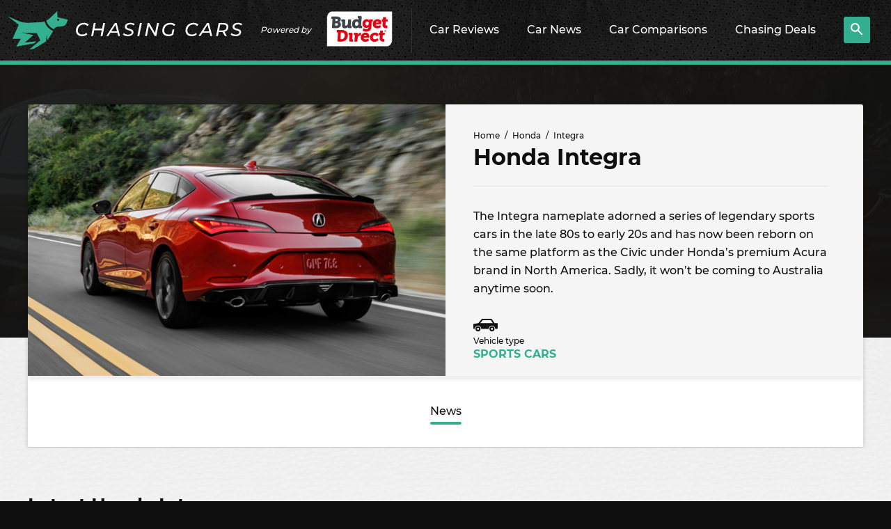

--- FILE ---
content_type: text/html; charset=UTF-8
request_url: https://www.chasingcars.com.au/honda/integra/
body_size: 14567
content:
<!DOCTYPE html>
<html lang="en-AU" class="no-js">

<head>
	<meta charset="UTF-8">
	<meta http-equiv="x-ua-compatible" content="ie=edge">
	<meta name="viewport" content="width=device-width, initial-scale=1">
	
<link rel="preconnect" href="//www.googletagmanager.com">
<link rel="dns-prefetch" href="//www.googletagmanager.com">
<link rel="preconnect" href="//ap1.thunderhead.com">
<link rel="dns-prefetch" href="//ap1.thunderhead.com">
<link rel="preconnect" href="//www.google-analytics.com">
<link rel="dns-prefetch" href="//www.google-analytics.com">
<link rel="preconnect" href="//www.googleadservices.com">
<link rel="dns-prefetch" href="//www.googleadservices.com">
<link rel="preconnect" href="//googleads.g.doubleclick.net">
<link rel="dns-prefetch" href="//googleads.g.doubleclick.net">
<link rel="preconnect" href="//www.google.com">
<link rel="dns-prefetch" href="//www.google.com">
<link rel="preconnect" href="//connect.facebook.net">
<link rel="dns-prefetch" href="//connect.facebook.net">

	<link rel="preload" href="https://www.chasingcars.com.au/wp-content/themes/cc/assets/fonts/Montserrat-Bold.woff2" as="font" crossOrigin="anonymous">
	<link rel="preload" href="https://www.chasingcars.com.au/wp-content/themes/cc/assets/fonts/Montserrat-Medium.woff2" as="font" crossOrigin="anonymous">
	<link rel="preload" href="https://www.chasingcars.com.au/wp-content/themes/cc/assets/fonts/Montserrat-ExtraBold.woff2" as="font" crossOrigin="anonymous">

	<link rel="profile" href="http://gmpg.org/xfn/11">
	<link rel="icon" href="https://www.chasingcars.com.au/wp-content/themes/cc/assets/images/favicon-32.png" sizes="32x32">
	<link rel="alternate" type="application/rss+xml" title="RSS Feed for chasingcars.com.au" href="https://www.chasingcars.com.au/feed/rss/" />

	<script>var dataLayer = [];</script>
	<style>
		.c-drop-nav__link.chasingcarsGPT {
			background-image: url(/wp-content/uploads/2023/06/new-icon.png);
			background-repeat: no-repeat;
			background-size: 60px;
			background-position-x: 150px;
			background-position-y: 10px;
		}
		@media (min-width: 1200px) {
			.c-drop-nav__item {
				padding: 0 17px 6px;
			}
			.c-drop-nav__link.chasingcarsGPT {
				background-position-x: center;
				background-position-y: 4px;
			}
			.c-header__brand {
				padding-right: 15px;
			}
		}
	</style>	
	<meta name='robots' content='index, follow, max-image-preview:large, max-snippet:-1, max-video-preview:-1' />

	<!-- This site is optimized with the Yoast SEO Premium plugin v19.6 (Yoast SEO v20.11) - https://yoast.com/wordpress/plugins/seo/ -->
	<title>Honda Integra Reviews &amp; News - Chasing Cars</title>
	<meta name="description" content="Chasing Cars has the latest news and reviews on the Honda Integra range. Compare Honda Integra specifications at Chasing Cars." />
	<link rel="canonical" href="https://www.chasingcars.com.au/honda/integra/" />
	<meta property="og:locale" content="en_US" />
	<meta property="og:type" content="article" />
	<meta property="og:title" content="Integra Archives" />
	<meta property="og:url" content="https://www.chasingcars.com.au/honda/integra/" />
	<meta property="og:site_name" content="Chasing Cars" />
	<meta name="twitter:card" content="summary_large_image" />
	<meta name="twitter:site" content="@chasingcarsblog" />
	<script type="application/ld+json" class="yoast-schema-graph">{"@context":"https://schema.org","@graph":[{"@type":"ImageObject","inLanguage":"en-AU","@id":"https://www.chasingcars.com.au/honda/integra/#primaryimage","url":"https://www.chasingcars.com.au/wp-content/uploads/2023/04/2023-Acura-Integra-Type-S-gold-feature-image.jpg","contentUrl":"https://www.chasingcars.com.au/wp-content/uploads/2023/04/2023-Acura-Integra-Type-S-gold-feature-image.jpg","width":1920,"height":550,"caption":"2023 Acura Integra Type S gold feature image"},{"@type":"BreadcrumbList","@id":"https://www.chasingcars.com.au/honda/integra/#breadcrumb","itemListElement":[{"@type":"ListItem","position":1,"name":"Home","item":"https://www.chasingcars.com.au/"},{"@type":"ListItem","position":2,"name":"Honda","item":"https://www.chasingcars.com.au/honda/"},{"@type":"ListItem","position":3,"name":"Integra"}]},{"@type":"WebSite","@id":"https://www.chasingcars.com.au/#website","url":"https://www.chasingcars.com.au/","name":"Chasing Cars - Independent Car Reviews","description":"We make Australia&#039;s best car reviews.","publisher":{"@id":"https://www.chasingcars.com.au/#organization"},"potentialAction":[{"@type":"SearchAction","target":{"@type":"EntryPoint","urlTemplate":"https://www.chasingcars.com.au/?s={search_term_string}"},"query-input":"required name=search_term_string"}],"inLanguage":"en-AU"},{"@type":"Organization","@id":"https://www.chasingcars.com.au/#organization","name":"Chasing Cars","url":"https://www.chasingcars.com.au/","logo":{"@type":"ImageObject","inLanguage":"en-AU","@id":"https://www.chasingcars.com.au/#/schema/logo/image/","url":"https://www.chasingcars.com.au/wp-content/uploads/2022/12/chasing-cars-1.png","contentUrl":"https://www.chasingcars.com.au/wp-content/uploads/2022/12/chasing-cars-1.png","width":600,"height":149,"caption":"Chasing Cars"},"image":{"@id":"https://www.chasingcars.com.au/#/schema/logo/image/"},"sameAs":["https://www.facebook.com/chasingcarsaustralia","https://twitter.com/chasingcarsblog","https://www.instagram.com/chasingcars.com.au/","https://www.youtube.com/chasingcarsaustralia","https://www.linkedin.com/company/chasing-cars/"],"parentOrganization":{"@type":"Organization","url":"https://www.budgetdirect.com.au/","name":"Budget Direct","sameAs":["https://www.facebook.com/BudgetDirect","https://twitter.com/BudgetDirect","https://www.youtube.com/user/budgetdirect","https://www.linkedin.com/company/budget-direct","https://en.wikipedia.org/wiki/Budget_Direct","https://en.wikipedia.org/wiki/Budget_Direct"]},"foundingDate":"2012","founders":{"@type":"Person","name":"Tom Baker"},"contactPoint":{"@type":"ContactPoint","contactType":"General Enquiries","url":"https://www.chasingcars.com.au/contact/"}}]}</script>
	<!-- / Yoast SEO Premium plugin. -->



<link data-minify="1" rel='stylesheet' id='classic-theme-styles-css' href='https://www.chasingcars.com.au/wp-content/cache/min/1/wp-includes/css/classic-themes.css?ver=1757045859' type='text/css' media='all' />
<style id='global-styles-inline-css' type='text/css'>
body{--wp--preset--color--black: #000000;--wp--preset--color--cyan-bluish-gray: #abb8c3;--wp--preset--color--white: #ffffff;--wp--preset--color--pale-pink: #f78da7;--wp--preset--color--vivid-red: #cf2e2e;--wp--preset--color--luminous-vivid-orange: #ff6900;--wp--preset--color--luminous-vivid-amber: #fcb900;--wp--preset--color--light-green-cyan: #7bdcb5;--wp--preset--color--vivid-green-cyan: #00d084;--wp--preset--color--pale-cyan-blue: #8ed1fc;--wp--preset--color--vivid-cyan-blue: #0693e3;--wp--preset--color--vivid-purple: #9b51e0;--wp--preset--gradient--vivid-cyan-blue-to-vivid-purple: linear-gradient(135deg,rgba(6,147,227,1) 0%,rgb(155,81,224) 100%);--wp--preset--gradient--light-green-cyan-to-vivid-green-cyan: linear-gradient(135deg,rgb(122,220,180) 0%,rgb(0,208,130) 100%);--wp--preset--gradient--luminous-vivid-amber-to-luminous-vivid-orange: linear-gradient(135deg,rgba(252,185,0,1) 0%,rgba(255,105,0,1) 100%);--wp--preset--gradient--luminous-vivid-orange-to-vivid-red: linear-gradient(135deg,rgba(255,105,0,1) 0%,rgb(207,46,46) 100%);--wp--preset--gradient--very-light-gray-to-cyan-bluish-gray: linear-gradient(135deg,rgb(238,238,238) 0%,rgb(169,184,195) 100%);--wp--preset--gradient--cool-to-warm-spectrum: linear-gradient(135deg,rgb(74,234,220) 0%,rgb(151,120,209) 20%,rgb(207,42,186) 40%,rgb(238,44,130) 60%,rgb(251,105,98) 80%,rgb(254,248,76) 100%);--wp--preset--gradient--blush-light-purple: linear-gradient(135deg,rgb(255,206,236) 0%,rgb(152,150,240) 100%);--wp--preset--gradient--blush-bordeaux: linear-gradient(135deg,rgb(254,205,165) 0%,rgb(254,45,45) 50%,rgb(107,0,62) 100%);--wp--preset--gradient--luminous-dusk: linear-gradient(135deg,rgb(255,203,112) 0%,rgb(199,81,192) 50%,rgb(65,88,208) 100%);--wp--preset--gradient--pale-ocean: linear-gradient(135deg,rgb(255,245,203) 0%,rgb(182,227,212) 50%,rgb(51,167,181) 100%);--wp--preset--gradient--electric-grass: linear-gradient(135deg,rgb(202,248,128) 0%,rgb(113,206,126) 100%);--wp--preset--gradient--midnight: linear-gradient(135deg,rgb(2,3,129) 0%,rgb(40,116,252) 100%);--wp--preset--duotone--dark-grayscale: url('#wp-duotone-dark-grayscale');--wp--preset--duotone--grayscale: url('#wp-duotone-grayscale');--wp--preset--duotone--purple-yellow: url('#wp-duotone-purple-yellow');--wp--preset--duotone--blue-red: url('#wp-duotone-blue-red');--wp--preset--duotone--midnight: url('#wp-duotone-midnight');--wp--preset--duotone--magenta-yellow: url('#wp-duotone-magenta-yellow');--wp--preset--duotone--purple-green: url('#wp-duotone-purple-green');--wp--preset--duotone--blue-orange: url('#wp-duotone-blue-orange');--wp--preset--font-size--small: 13px;--wp--preset--font-size--medium: 20px;--wp--preset--font-size--large: 36px;--wp--preset--font-size--x-large: 42px;--wp--preset--spacing--20: 0.44rem;--wp--preset--spacing--30: 0.67rem;--wp--preset--spacing--40: 1rem;--wp--preset--spacing--50: 1.5rem;--wp--preset--spacing--60: 2.25rem;--wp--preset--spacing--70: 3.38rem;--wp--preset--spacing--80: 5.06rem;}:where(.is-layout-flex){gap: 0.5em;}body .is-layout-flow > .alignleft{float: left;margin-inline-start: 0;margin-inline-end: 2em;}body .is-layout-flow > .alignright{float: right;margin-inline-start: 2em;margin-inline-end: 0;}body .is-layout-flow > .aligncenter{margin-left: auto !important;margin-right: auto !important;}body .is-layout-constrained > .alignleft{float: left;margin-inline-start: 0;margin-inline-end: 2em;}body .is-layout-constrained > .alignright{float: right;margin-inline-start: 2em;margin-inline-end: 0;}body .is-layout-constrained > .aligncenter{margin-left: auto !important;margin-right: auto !important;}body .is-layout-constrained > :where(:not(.alignleft):not(.alignright):not(.alignfull)){max-width: var(--wp--style--global--content-size);margin-left: auto !important;margin-right: auto !important;}body .is-layout-constrained > .alignwide{max-width: var(--wp--style--global--wide-size);}body .is-layout-flex{display: flex;}body .is-layout-flex{flex-wrap: wrap;align-items: center;}body .is-layout-flex > *{margin: 0;}:where(.wp-block-columns.is-layout-flex){gap: 2em;}.has-black-color{color: var(--wp--preset--color--black) !important;}.has-cyan-bluish-gray-color{color: var(--wp--preset--color--cyan-bluish-gray) !important;}.has-white-color{color: var(--wp--preset--color--white) !important;}.has-pale-pink-color{color: var(--wp--preset--color--pale-pink) !important;}.has-vivid-red-color{color: var(--wp--preset--color--vivid-red) !important;}.has-luminous-vivid-orange-color{color: var(--wp--preset--color--luminous-vivid-orange) !important;}.has-luminous-vivid-amber-color{color: var(--wp--preset--color--luminous-vivid-amber) !important;}.has-light-green-cyan-color{color: var(--wp--preset--color--light-green-cyan) !important;}.has-vivid-green-cyan-color{color: var(--wp--preset--color--vivid-green-cyan) !important;}.has-pale-cyan-blue-color{color: var(--wp--preset--color--pale-cyan-blue) !important;}.has-vivid-cyan-blue-color{color: var(--wp--preset--color--vivid-cyan-blue) !important;}.has-vivid-purple-color{color: var(--wp--preset--color--vivid-purple) !important;}.has-black-background-color{background-color: var(--wp--preset--color--black) !important;}.has-cyan-bluish-gray-background-color{background-color: var(--wp--preset--color--cyan-bluish-gray) !important;}.has-white-background-color{background-color: var(--wp--preset--color--white) !important;}.has-pale-pink-background-color{background-color: var(--wp--preset--color--pale-pink) !important;}.has-vivid-red-background-color{background-color: var(--wp--preset--color--vivid-red) !important;}.has-luminous-vivid-orange-background-color{background-color: var(--wp--preset--color--luminous-vivid-orange) !important;}.has-luminous-vivid-amber-background-color{background-color: var(--wp--preset--color--luminous-vivid-amber) !important;}.has-light-green-cyan-background-color{background-color: var(--wp--preset--color--light-green-cyan) !important;}.has-vivid-green-cyan-background-color{background-color: var(--wp--preset--color--vivid-green-cyan) !important;}.has-pale-cyan-blue-background-color{background-color: var(--wp--preset--color--pale-cyan-blue) !important;}.has-vivid-cyan-blue-background-color{background-color: var(--wp--preset--color--vivid-cyan-blue) !important;}.has-vivid-purple-background-color{background-color: var(--wp--preset--color--vivid-purple) !important;}.has-black-border-color{border-color: var(--wp--preset--color--black) !important;}.has-cyan-bluish-gray-border-color{border-color: var(--wp--preset--color--cyan-bluish-gray) !important;}.has-white-border-color{border-color: var(--wp--preset--color--white) !important;}.has-pale-pink-border-color{border-color: var(--wp--preset--color--pale-pink) !important;}.has-vivid-red-border-color{border-color: var(--wp--preset--color--vivid-red) !important;}.has-luminous-vivid-orange-border-color{border-color: var(--wp--preset--color--luminous-vivid-orange) !important;}.has-luminous-vivid-amber-border-color{border-color: var(--wp--preset--color--luminous-vivid-amber) !important;}.has-light-green-cyan-border-color{border-color: var(--wp--preset--color--light-green-cyan) !important;}.has-vivid-green-cyan-border-color{border-color: var(--wp--preset--color--vivid-green-cyan) !important;}.has-pale-cyan-blue-border-color{border-color: var(--wp--preset--color--pale-cyan-blue) !important;}.has-vivid-cyan-blue-border-color{border-color: var(--wp--preset--color--vivid-cyan-blue) !important;}.has-vivid-purple-border-color{border-color: var(--wp--preset--color--vivid-purple) !important;}.has-vivid-cyan-blue-to-vivid-purple-gradient-background{background: var(--wp--preset--gradient--vivid-cyan-blue-to-vivid-purple) !important;}.has-light-green-cyan-to-vivid-green-cyan-gradient-background{background: var(--wp--preset--gradient--light-green-cyan-to-vivid-green-cyan) !important;}.has-luminous-vivid-amber-to-luminous-vivid-orange-gradient-background{background: var(--wp--preset--gradient--luminous-vivid-amber-to-luminous-vivid-orange) !important;}.has-luminous-vivid-orange-to-vivid-red-gradient-background{background: var(--wp--preset--gradient--luminous-vivid-orange-to-vivid-red) !important;}.has-very-light-gray-to-cyan-bluish-gray-gradient-background{background: var(--wp--preset--gradient--very-light-gray-to-cyan-bluish-gray) !important;}.has-cool-to-warm-spectrum-gradient-background{background: var(--wp--preset--gradient--cool-to-warm-spectrum) !important;}.has-blush-light-purple-gradient-background{background: var(--wp--preset--gradient--blush-light-purple) !important;}.has-blush-bordeaux-gradient-background{background: var(--wp--preset--gradient--blush-bordeaux) !important;}.has-luminous-dusk-gradient-background{background: var(--wp--preset--gradient--luminous-dusk) !important;}.has-pale-ocean-gradient-background{background: var(--wp--preset--gradient--pale-ocean) !important;}.has-electric-grass-gradient-background{background: var(--wp--preset--gradient--electric-grass) !important;}.has-midnight-gradient-background{background: var(--wp--preset--gradient--midnight) !important;}.has-small-font-size{font-size: var(--wp--preset--font-size--small) !important;}.has-medium-font-size{font-size: var(--wp--preset--font-size--medium) !important;}.has-large-font-size{font-size: var(--wp--preset--font-size--large) !important;}.has-x-large-font-size{font-size: var(--wp--preset--font-size--x-large) !important;}
.wp-block-navigation a:where(:not(.wp-element-button)){color: inherit;}
:where(.wp-block-columns.is-layout-flex){gap: 2em;}
.wp-block-pullquote{font-size: 1.5em;line-height: 1.6;}
</style>
<link data-minify="1" rel='stylesheet' id='bd-styles-css' href='https://www.chasingcars.com.au/wp-content/cache/min/1/wp-content/themes/cc/assets/css/styles.css?ver=1757045860' type='text/css' media='all' />
<script type='text/javascript' src='https://www.chasingcars.com.au/wp-includes/js/jquery/jquery.js?ver=3.6.1' id='jquery-core-js'></script>
<script type='text/javascript' src='https://www.chasingcars.com.au/wp-includes/js/jquery/jquery-migrate.js?ver=3.3.2' id='jquery-migrate-js' defer></script>
		<style type="text/css" id="wp-custom-css">
					.c-btn--white { color: white; display:flex;justify-content:center;align-items:center;padding:3px;}
		.c-btn--icon {background-image: url(/wp-content/uploads/2023/06/new-icon.png);background-repeat: no-repeat;background-size: 60px;height: 35px;width: 65px;}		</style>
		


	<script>document.getElementsByTagName("html")[0].classList.remove('no-js');</script>
	<script>(function(w,d,s,l,i){w[l]=w[l]||[];w[l].push({'gtm.start':
	new Date().getTime(),event:'gtm.js'});var f=d.getElementsByTagName(s)[0],
	j=d.createElement(s),dl=l!='dataLayer'?'&l='+l:'';j.async=true;j.src=
	'https://www.googletagmanager.com/gtm.js?id='+i+dl;f.parentNode.insertBefore(j,f);
	})(window,document,'script','dataLayer','GTM-5HNG9M2');</script>	
</head>

<body class="archive tax-cars term-integra term-1638">
	<header class="c-header">
		<div class="c-header__nav-toggle">
			<svg 
                class="c-icon c-icon--menu lazyloadSVG " 
                viewBox="0 0 26.81 24.22" 
                width="26.81" 
                height="24.22" 
                data-icon="menu"
                ></svg>		</div>
		<div class="c-header__brand">
			<a href="/" class="c-header__logo">
				<img src="https://www.chasingcars.com.au/wp-content/themes/cc/assets/images/chasing-cars-logo.svg" alt="Chasing Cars" width="337" height="55" />
			</a>
			<div>Powered by</div>
			<a href="https://www.budgetdirect.com.au/?LinkId=13891" class="c-header__s-logo">
				<img src="https://www.chasingcars.com.au/wp-content/themes/cc/assets/images/budget-direct-logo-leaf.png" alt="Budget Direct" width="150" height="60" />
			</a>
		</div>
		<ul class="c-drop-nav c-drop-nav--on-hover">
			<li class="c-drop-nav__item">
				<a href="/reviews/" class="c-drop-nav__link">
					Car Reviews
					<svg 
                class="c-icon c-icon--chevron-right lazyloadSVG " 
                viewBox="0 0 13.654 21.657" 
                width="13.654" 
                height="21.657" 
                data-icon="chevron-right"
                ></svg>				</a>
				<div>
					<div class="c-a-menu">
						<div class="c-a-menu__inner">
							<ul class="c-a-menu__links">
																	<li class="c-a-menu__link">
										<a href="/reviews/">All reviews <svg 
                class="c-icon c-icon--chevron-right lazyloadSVG " 
                viewBox="0 0 13.654 21.657" 
                width="13.654" 
                height="21.657" 
                data-icon="chevron-right"
                ></svg></a>
									</li>
																	<li class="c-a-menu__link">
										<a href="https://www.chasingcars.com.au/reviews/midsize-suvs/">Midsize SUVs <svg 
                class="c-icon c-icon--chevron-right lazyloadSVG " 
                viewBox="0 0 13.654 21.657" 
                width="13.654" 
                height="21.657" 
                data-icon="chevron-right"
                ></svg></a>
									</li>
																	<li class="c-a-menu__link">
										<a href="https://www.chasingcars.com.au/reviews/small-cars/">Small cars <svg 
                class="c-icon c-icon--chevron-right lazyloadSVG " 
                viewBox="0 0 13.654 21.657" 
                width="13.654" 
                height="21.657" 
                data-icon="chevron-right"
                ></svg></a>
									</li>
																	<li class="c-a-menu__link">
										<a href="https://www.chasingcars.com.au/reviews/utes/">Utes <svg 
                class="c-icon c-icon--chevron-right lazyloadSVG " 
                viewBox="0 0 13.654 21.657" 
                width="13.654" 
                height="21.657" 
                data-icon="chevron-right"
                ></svg></a>
									</li>
																	<li class="c-a-menu__link">
										<a href="https://www.chasingcars.com.au/reviews/small-suvs/">Small SUVs <svg 
                class="c-icon c-icon--chevron-right lazyloadSVG " 
                viewBox="0 0 13.654 21.657" 
                width="13.654" 
                height="21.657" 
                data-icon="chevron-right"
                ></svg></a>
									</li>
																	<li class="c-a-menu__link">
										<a href="https://www.chasingcars.com.au/reviews/large-suvs/">Large SUVs <svg 
                class="c-icon c-icon--chevron-right lazyloadSVG " 
                viewBox="0 0 13.654 21.657" 
                width="13.654" 
                height="21.657" 
                data-icon="chevron-right"
                ></svg></a>
									</li>
																	<li class="c-a-menu__link">
										<a href="https://www.chasingcars.com.au/reviews/large-cars/">Large cars <svg 
                class="c-icon c-icon--chevron-right lazyloadSVG " 
                viewBox="0 0 13.654 21.657" 
                width="13.654" 
                height="21.657" 
                data-icon="chevron-right"
                ></svg></a>
									</li>
																	<li class="c-a-menu__link">
										<a href="https://www.chasingcars.com.au/reviews/sports-suvs/">Sports SUVs <svg 
                class="c-icon c-icon--chevron-right lazyloadSVG " 
                viewBox="0 0 13.654 21.657" 
                width="13.654" 
                height="21.657" 
                data-icon="chevron-right"
                ></svg></a>
									</li>
																	<li class="c-a-menu__link">
										<a href="https://www.chasingcars.com.au/reviews/sports-cars/">Sports cars <svg 
                class="c-icon c-icon--chevron-right lazyloadSVG " 
                viewBox="0 0 13.654 21.657" 
                width="13.654" 
                height="21.657" 
                data-icon="chevron-right"
                ></svg></a>
									</li>
																	<li class="c-a-menu__link">
										<a href="https://www.chasingcars.com.au/reviews/vans/">Vans <svg 
                class="c-icon c-icon--chevron-right lazyloadSVG " 
                viewBox="0 0 13.654 21.657" 
                width="13.654" 
                height="21.657" 
                data-icon="chevron-right"
                ></svg></a>
									</li>
															</ul>
							<div class="c-a-menu__content">
								<p>Latest reviews</p>
								<div class="l-grid  l-grid--two"><div class="l-grid__cells"><div class="l-grid__cell"><a href="https://www.chasingcars.com.au/reviews/sports-cars/ford-mustang-gt-fastback-2026-long-term-review/" class="c-card c-card--xshort  c-card--dark">
            <div class="c-card__img">
            <img class="lazyload" data-src="https://www.chasingcars.com.au/wp-content/uploads/2025/10/Ford-Mustang-GT-2025-thumbnail-111x114.jpg" alt="Ford Mustang GT Fastback 2026 long-term review" /></div>
            <p class="c-card__headline">Ford Mustang GT Fastback 2026 long-term review</p>
            <p class="c-card__meta"><span class="c-r-time" data-time="1768514407">&nbsp;</span></p>
        </a></div><div class="l-grid__cell"><a href="https://www.chasingcars.com.au/reviews/midsize-suvs/zeekr-7x-rwd-2026-review/" class="c-card c-card--xshort  c-card--dark">
            <div class="c-card__img">
            <img class="lazyload" data-src="https://www.chasingcars.com.au/wp-content/uploads/2025/12/2026-Zeekr-7x-thumb-111x114.png" alt="Zeekr 7X RWD 2026 review" /></div>
            <p class="c-card__headline">Zeekr 7X RWD 2026 review</p>
            <p class="c-card__meta"><span class="c-r-time" data-time="1768449626">&nbsp;</span></p>
        </a></div><div class="l-grid__cell"><a href="https://www.chasingcars.com.au/reviews/large-suvs/toyota-land-cruiser-prado-250-series-long-term-review/" class="c-card c-card--xshort  c-card--dark">
            <div class="c-card__img">
            <img class="lazyload" data-src="https://www.chasingcars.com.au/wp-content/uploads/2025/12/Toyota-LandCruiser-Prado-GX-2025-thumbnail-111x114.jpg" alt="Toyota Land Cruiser Prado 250 Series long term review" /></div>
            <p class="c-card__headline">Toyota Land Cruiser Prado 250 Series long term review</p>
            <p class="c-card__meta"><span class="c-r-time" data-time="1768365033">&nbsp;</span></p>
        </a></div><div class="l-grid__cell"><a href="https://www.chasingcars.com.au/reviews/small-suvs/kia-ev3-earth-long-term-review/" class="c-card c-card--xshort  c-card--dark">
            <div class="c-card__img">
            <img class="lazyload" data-src="https://www.chasingcars.com.au/wp-content/uploads/2025/08/Kia-EV3-Earth-LT-2025-thumbnail-1-111x114.jpg" alt="Kia EV3 Earth long term review" /></div>
            <p class="c-card__headline">Kia EV3 Earth long term review</p>
            <p class="c-card__meta"><span class="c-r-time" data-time="1768363223">&nbsp;</span></p>
        </a></div><div class="l-grid__cell"><a href="https://www.chasingcars.com.au/reviews/sports-suvs/land-rover-defender-90-2026-review/" class="c-card c-card--xshort  c-card--dark">
            <div class="c-card__img">
            <img class="lazyload" data-src="https://www.chasingcars.com.au/wp-content/uploads/2026/01/Defender80_WEB-24-111x114.jpg" alt="Land Rover Defender 90 2026 review" /></div>
            <p class="c-card__headline">Land Rover Defender 90 2026 review</p>
            <p class="c-card__meta"><span class="c-r-time" data-time="1768265441">&nbsp;</span></p>
        </a></div><div class="l-grid__cell"><a href="https://www.chasingcars.com.au/reviews/sports-suvs/jeep-wrangler-rubicon-2026-review/" class="c-card c-card--xshort  c-card--dark">
            <div class="c-card__img">
            <img class="lazyload" data-src="https://www.chasingcars.com.au/wp-content/uploads/2026/01/Jeep-Wrangler-Rubicon-2DR-2026-thumbnail-111x114.jpg" alt="Jeep Wrangler Rubicon 2026 review" /></div>
            <p class="c-card__headline">Jeep Wrangler Rubicon 2026 review</p>
            <p class="c-card__meta"><span class="c-r-time" data-time="1767920156">&nbsp;</span></p>
        </a></div><div class="l-grid__cell"><a href="https://www.chasingcars.com.au/reviews/midsize-suvs/hyundai-kona-premium-n-line-hybrid-2026-review/" class="c-card c-card--xshort  c-card--dark">
            <div class="c-card__img">
            <img class="lazyload" data-src="https://www.chasingcars.com.au/wp-content/uploads/2025/12/Hyundai-Kona-Premium-N-Line-hybrid-2026-thumbnail-111x114.jpg" alt="Hyundai Kona Premium N-Line hybrid 2026 review" /></div>
            <p class="c-card__headline">Hyundai Kona Premium N-Line hybrid 2026 review</p>
            <p class="c-card__meta"><span class="c-r-time" data-time="1767823210">&nbsp;</span></p>
        </a></div><div class="l-grid__cell"><a href="https://www.chasingcars.com.au/reviews/midsize-suvs/genesis-gv70-3-5tt-long-term-review/" class="c-card c-card--xshort  c-card--dark">
            <div class="c-card__img">
            <img class="lazyload" data-src="https://www.chasingcars.com.au/wp-content/uploads/2025/10/Genesis-GV70-3.5-Signature-Sport-2025-thumbnail-111x114.jpg" alt="Genesis GV70 3.5TT Long-Term Review" /></div>
            <p class="c-card__headline">Genesis GV70 3.5TT Long-Term Review</p>
            <p class="c-card__meta"><span class="c-r-time" data-time="1767576634">&nbsp;</span></p>
        </a></div></div></div>								<p><a href="/reviews/">See all reviews</a></p>
							</div>
						</div>
					</div>
				</div>
			</li>
			<li class="c-drop-nav__item">
				<a href="/news/" class="c-drop-nav__link">
					Car News
					<svg 
                class="c-icon c-icon--chevron-right lazyloadSVG " 
                viewBox="0 0 13.654 21.657" 
                width="13.654" 
                height="21.657" 
                data-icon="chevron-right"
                ></svg>				</a>
				<div>
					<div class="c-a-menu">
						<div class="c-a-menu__inner">
							<ul class="c-a-menu__links">
																	<li class="c-a-menu__link">
										<a href="/news/">All news <svg 
                class="c-icon c-icon--chevron-right lazyloadSVG " 
                viewBox="0 0 13.654 21.657" 
                width="13.654" 
                height="21.657" 
                data-icon="chevron-right"
                ></svg></a>
									</li>
																	<li class="c-a-menu__link">
										<a href="https://www.chasingcars.com.au/news/car-industry/">Car industry <svg 
                class="c-icon c-icon--chevron-right lazyloadSVG " 
                viewBox="0 0 13.654 21.657" 
                width="13.654" 
                height="21.657" 
                data-icon="chevron-right"
                ></svg></a>
									</li>
																	<li class="c-a-menu__link">
										<a href="https://www.chasingcars.com.au/news/car-recalls/">Car recalls <svg 
                class="c-icon c-icon--chevron-right lazyloadSVG " 
                viewBox="0 0 13.654 21.657" 
                width="13.654" 
                height="21.657" 
                data-icon="chevron-right"
                ></svg></a>
									</li>
																	<li class="c-a-menu__link">
										<a href="https://www.chasingcars.com.au/news/car-safety/">Car safety <svg 
                class="c-icon c-icon--chevron-right lazyloadSVG " 
                viewBox="0 0 13.654 21.657" 
                width="13.654" 
                height="21.657" 
                data-icon="chevron-right"
                ></svg></a>
									</li>
																	<li class="c-a-menu__link">
										<a href="https://www.chasingcars.com.au/news/car-technology/">Car technology <svg 
                class="c-icon c-icon--chevron-right lazyloadSVG " 
                viewBox="0 0 13.654 21.657" 
                width="13.654" 
                height="21.657" 
                data-icon="chevron-right"
                ></svg></a>
									</li>
																	<li class="c-a-menu__link">
										<a href="https://www.chasingcars.com.au/news/electric-vehicles/">Electric vehicles <svg 
                class="c-icon c-icon--chevron-right lazyloadSVG " 
                viewBox="0 0 13.654 21.657" 
                width="13.654" 
                height="21.657" 
                data-icon="chevron-right"
                ></svg></a>
									</li>
																	<li class="c-a-menu__link">
										<a href="https://www.chasingcars.com.au/news/financing/">Financing <svg 
                class="c-icon c-icon--chevron-right lazyloadSVG " 
                viewBox="0 0 13.654 21.657" 
                width="13.654" 
                height="21.657" 
                data-icon="chevron-right"
                ></svg></a>
									</li>
																	<li class="c-a-menu__link">
										<a href="https://www.chasingcars.com.au/news/future-cars/">Future cars <svg 
                class="c-icon c-icon--chevron-right lazyloadSVG " 
                viewBox="0 0 13.654 21.657" 
                width="13.654" 
                height="21.657" 
                data-icon="chevron-right"
                ></svg></a>
									</li>
																	<li class="c-a-menu__link">
										<a href="https://www.chasingcars.com.au/news/new-car-prices/">New car prices <svg 
                class="c-icon c-icon--chevron-right lazyloadSVG " 
                viewBox="0 0 13.654 21.657" 
                width="13.654" 
                height="21.657" 
                data-icon="chevron-right"
                ></svg></a>
									</li>
																	<li class="c-a-menu__link">
										<a href="https://www.chasingcars.com.au/news/uncategorized/">Uncategorized <svg 
                class="c-icon c-icon--chevron-right lazyloadSVG " 
                viewBox="0 0 13.654 21.657" 
                width="13.654" 
                height="21.657" 
                data-icon="chevron-right"
                ></svg></a>
									</li>
															</ul>
							<div class="c-a-menu__content">
								<p>Latest news</p>
								<div class="l-grid  l-grid--two"><div class="l-grid__cells"><div class="l-grid__cell"><a href="https://www.chasingcars.com.au/news/new-car-prices/chinas-seven-seat-disruptor-byd-sealion-8-plug-in-hybrid-priced-to-light-a-fire-under-hyundai-santa-fe-toyota-kluger/" class="c-card c-card--xshort  c-card--dark">
            <div class="c-card__img">
            <img class="lazyload" data-src="https://www.chasingcars.com.au/wp-content/uploads/2026/01/BYD-Sealion-8-2025-thumbnail-111x114.jpg" alt="<strong>China’s seven-seat disruptor: BYD Sealion 8 plug-in hybrid priced to light a fire under Hyundai Santa Fe, Toyota Kluger</strong>" /></div>
            <p class="c-card__headline"><strong>China’s seven-seat disruptor: BYD Sealion 8 plug-in hybrid priced to light a fire under Hyundai Santa Fe, Toyota Kluger</strong></p>
            <p class="c-card__meta"><span class="c-r-time" data-time="1768543629">&nbsp;</span></p>
        </a></div><div class="l-grid__cell"><a href="https://www.chasingcars.com.au/news/new-car-prices/new-generation-audi-q3-introduces-broader-model-range-increased-standard-equipment-with-modest-price-increases/" class="c-card c-card--xshort  c-card--dark">
            <div class="c-card__img">
            <img class="lazyload" data-src="https://www.chasingcars.com.au/wp-content/uploads/2025/09/Audi-Q3-2026-111x114.jpg" alt="New-generation Audi Q3 introduces broader model range, increased standard equipment with modest price increases" /></div>
            <p class="c-card__headline">New-generation Audi Q3 introduces broader model range, increased standard equipment with modest price increases</p>
            <p class="c-card__meta"><span class="c-r-time" data-time="1768195299">&nbsp;</span></p>
        </a></div><div class="l-grid__cell"><a href="https://www.chasingcars.com.au/news/electric-vehicles/is-mazda-getting-serious-about-evs-cx-6e-suv-confirmed-for-australia-in-2026-as-the-electric-alternative-to-the-cx-5/" class="c-card c-card--xshort  c-card--dark">
            <div class="c-card__img">
            <img class="lazyload" data-src="https://www.chasingcars.com.au/wp-content/uploads/2026/01/Mazda-CX-6e-2026-111x114.jpg" alt="Is Mazda getting serious about EVs? CX-6e SUV confirmed for Australia in 2026 as the electric alternative to the CX-5" /></div>
            <p class="c-card__headline">Is Mazda getting serious about EVs? CX-6e SUV confirmed for Australia in 2026 as the electric alternative to the CX-5</p>
            <p class="c-card__meta"><span class="c-r-time" data-time="1768172557">&nbsp;</span></p>
        </a></div><div class="l-grid__cell"><a href="https://www.chasingcars.com.au/news/electric-vehicles/kia-ev2-revealed-but-australian-confirmation-delayed-by-currency-pressures/" class="c-card c-card--xshort  c-card--dark">
            <div class="c-card__img">
            <img class="lazyload" data-src="https://www.chasingcars.com.au/wp-content/uploads/2026/01/Kia-EV2-2026-5-111x114.jpg" alt="Kia EV2 revealed but Australian confirmation delayed by currency pressures" /></div>
            <p class="c-card__headline">Kia EV2 revealed but Australian confirmation delayed by currency pressures</p>
            <p class="c-card__meta"><span class="c-r-time" data-time="1767951660">&nbsp;</span></p>
        </a></div><div class="l-grid__cell"><a href="https://www.chasingcars.com.au/news/car-industry/small-car-sales-hit-the-skids-in-2025-as-suv-and-ute-mania-accelerates-in-australia/" class="c-card c-card--xshort  c-card--dark">
            <div class="c-card__img">
            <img class="lazyload" data-src="https://www.chasingcars.com.au/wp-content/uploads/2024/11/Small-Cars-8-111x114.jpg" alt="Small car sales hit the skids in 2025 as SUV and ute mania accelerates in Australia" /></div>
            <p class="c-card__headline">Small car sales hit the skids in 2025 as SUV and ute mania accelerates in Australia</p>
            <p class="c-card__meta"><span class="c-r-time" data-time="1767927882">&nbsp;</span></p>
        </a></div><div class="l-grid__cell"><a href="https://www.chasingcars.com.au/news/car-industry/big-surge-in-demand-for-evs-and-hybrids-in-australia-30-percent-of-new-cars-sold-now-electrified/" class="c-card c-card--xshort  c-card--dark">
            <div class="c-card__img">
            <img class="lazyload" data-src="https://www.chasingcars.com.au/wp-content/uploads/2025/07/Nissan-Ariya-2025-7-111x114.jpg" alt="Big surge in demand for EVs and hybrids in Australia, 30 percent of new cars sold now electrified" /></div>
            <p class="c-card__headline">Big surge in demand for EVs and hybrids in Australia, 30 percent of new cars sold now electrified</p>
            <p class="c-card__meta"><span class="c-r-time" data-time="1767910865">&nbsp;</span></p>
        </a></div><div class="l-grid__cell"><a href="https://www.chasingcars.com.au/news/car-industry/tesla-warranty-in-australia-ev-only-brand-rolls-out-extra-coverage-to-fight-off-byd/" class="c-card c-card--xshort  c-card--dark">
            <div class="c-card__img">
            <img class="lazyload" data-src="https://www.chasingcars.com.au/wp-content/uploads/2025/09/Tesla-Model-3-LR-AWD-2025-FSD-38-111x114.jpg" alt="Tesla warranty in Australia: EV-only brand rolls out extra coverage to fight off BYD" /></div>
            <p class="c-card__headline">Tesla warranty in Australia: EV-only brand rolls out extra coverage to fight off BYD</p>
            <p class="c-card__meta"><span class="c-r-time" data-time="1767852443">&nbsp;</span></p>
        </a></div><div class="l-grid__cell"><a href="https://www.chasingcars.com.au/news/future-cars/hyundais-sub-60k-elexio-electric-suv-confirmed-to-take-on-tesla-model-y-with-a-single-feature-rich-grade/" class="c-card c-card--xshort  c-card--dark">
            <div class="c-card__img">
            <img class="lazyload" data-src="https://www.chasingcars.com.au/wp-content/uploads/2026/01/Hyundai-Elexio-2026-6-111x114.jpg" alt="Hyundai’s sub $60K Elexio electric SUV confirmed to take on Tesla Model Y with a single feature-rich grade" /></div>
            <p class="c-card__headline">Hyundai’s sub $60K Elexio electric SUV confirmed to take on Tesla Model Y with a single feature-rich grade</p>
            <p class="c-card__meta"><span class="c-r-time" data-time="1767675600">&nbsp;</span></p>
        </a></div></div></div>								<p><a href="/news/">See all news</a></p>
							</div>
						</div>
					</div>
				</div>
			</li>
			<li class="c-drop-nav__item">
				<a href="/compare/" class="c-drop-nav__link">
					Car Comparisons
					<svg 
                class="c-icon c-icon--chevron-right lazyloadSVG " 
                viewBox="0 0 13.654 21.657" 
                width="13.654" 
                height="21.657" 
                data-icon="chevron-right"
                ></svg>				</a>
				<div>
					<div class="c-a-menu">
						<div class="c-a-menu__inner">
							<ul class="c-a-menu__links">
								<li class="c-a-menu__link">
									<a href="/compare/">All comparisons <svg 
                class="c-icon c-icon--chevron-right lazyloadSVG " 
                viewBox="0 0 13.654 21.657" 
                width="13.654" 
                height="21.657" 
                data-icon="chevron-right"
                ></svg></a>
								</li>
							</ul>
							<div class="c-a-menu__content">
								<p>Latest comparisons</p>
								<div class="l-grid  l-grid--two"><div class="l-grid__cells"><div class="l-grid__cell"><a href="https://www.chasingcars.com.au/compare/kia-tasman-vs-ford-ranger-vs-toyota-hilux-vs-mitsubishi-triton-2025-dual-cab-comparison-review/" class="c-card c-card--xshort  c-card--dark">
            <div class="c-card__img">
            <img class="lazyload" data-src="https://www.chasingcars.com.au/wp-content/uploads/2025/08/Kia-Tasman-Ford-Ranger-Toyota-Hilux-Mitsubishi-Triton-2025-test-thumbnail-2-111x114.jpg" alt="Kia Tasman vs Ford Ranger vs Toyota Hilux vs Mitsubishi Triton 2025 dual-cab comparison review" /><div class="c-play-btn c-play-btn--small">
                <svg 
                class="c-icon c-icon--play-arrow lazyloadSVG " 
                viewBox="0 0 13.52 20.26" 
                width="13.52" 
                height="20.26" 
                data-icon="play-arrow"
                ></svg>
                </div></div>
            <p class="c-card__headline">Kia Tasman vs Ford Ranger vs Toyota Hilux vs Mitsubishi Triton 2025 dual-cab comparison review</p>
            <p class="c-card__meta"><span class="c-r-time" data-time="1754636520">&nbsp;</span></p>
        </a></div><div class="l-grid__cell"><a href="https://www.chasingcars.com.au/compare/byd-shark-6-vs-gwm-cannon-alpha-phev-comparison-review/" class="c-card c-card--xshort  c-card--dark">
            <div class="c-card__img">
            <img class="lazyload" data-src="https://www.chasingcars.com.au/wp-content/uploads/2025/05/GWM-Cannon-Alpha-PHEV-2025-20-111x114.jpg" alt="BYD Shark 6 vs GWM Cannon Alpha PHEV comparison review" /></div>
            <p class="c-card__headline">BYD Shark 6 vs GWM Cannon Alpha PHEV comparison review</p>
            <p class="c-card__meta"><span class="c-r-time" data-time="1754283802">&nbsp;</span></p>
        </a></div><div class="l-grid__cell"><a href="https://www.chasingcars.com.au/compare/chery-tiggo-4-vs-mg-zs-2025-comparison-review/" class="c-card c-card--xshort  c-card--dark">
            <div class="c-card__img">
            <img class="lazyload" data-src="https://www.chasingcars.com.au/wp-content/uploads/2025/06/Chery-Tiggo-4-v-MG-ZS-thumbnail-111x114.jpg" alt="Chery Tiggo 4 vs MG ZS 2025 Comparison review" /></div>
            <p class="c-card__headline">Chery Tiggo 4 vs MG ZS 2025 Comparison review</p>
            <p class="c-card__meta"><span class="c-r-time" data-time="1751263171">&nbsp;</span></p>
        </a></div><div class="l-grid__cell"><a href="https://www.chasingcars.com.au/compare/which-electric-small-suv-is-best-byd-atto-3-vs-kia-ev3-vs-mg-s5-ev-2025-comparison-review/" class="c-card c-card--xshort  c-card--dark">
            <div class="c-card__img">
            <img class="lazyload" data-src="https://www.chasingcars.com.au/wp-content/uploads/2025/06/BYD-Atto-3-MG-S5-Kia-EV3-2025-thumbnail-111x114.jpg" alt="Which electric small SUV is best? BYD Atto 3 vs Kia EV3 vs MG S5 EV 2025 comparison review" /></div>
            <p class="c-card__headline">Which electric small SUV is best? BYD Atto 3 vs Kia EV3 vs MG S5 EV 2025 comparison review</p>
            <p class="c-card__meta"><span class="c-r-time" data-time="1749015542">&nbsp;</span></p>
        </a></div><div class="l-grid__cell"><a href="https://www.chasingcars.com.au/compare/best-new-cars-2025-hyundai-santa-fe-seven-seater-family-car-of-the-year/" class="c-card c-card--xshort  c-card--dark">
            <div class="c-card__img">
            <img class="lazyload" data-src="https://www.chasingcars.com.au/wp-content/uploads/2025/05/2025-hyundai-santa-fe-winner-1-111x114.jpg" alt="Best New Cars 2025: Hyundai Santa Fe – Seven-Seater Family Car of the Year" /></div>
            <p class="c-card__headline">Best New Cars 2025: Hyundai Santa Fe – Seven-Seater Family Car of the Year</p>
            <p class="c-card__meta"><span class="c-r-time" data-time="1747610393">&nbsp;</span></p>
        </a></div><div class="l-grid__cell"><a href="https://www.chasingcars.com.au/compare/best-new-cars-2025-skoda-enyaq-five-seater-family-vehicle-of-the-year/" class="c-card c-card--xshort  c-card--dark">
            <div class="c-card__img">
            <img class="lazyload" data-src="https://www.chasingcars.com.au/wp-content/uploads/2025/05/2025-fcoty-winner-skoda-enyaq-v2-111x114.jpg" alt="Best New Cars 2025: Skoda Enyaq – Five-Seater Family Vehicle of the Year" /></div>
            <p class="c-card__headline">Best New Cars 2025: Skoda Enyaq – Five-Seater Family Vehicle of the Year</p>
            <p class="c-card__meta"><span class="c-r-time" data-time="1747609905">&nbsp;</span></p>
        </a></div><div class="l-grid__cell"><a href="https://www.chasingcars.com.au/compare/best-new-cars-2025-polestar-3-luxury-vehicle-car-of-the-year/" class="c-card c-card--xshort  c-card--dark">
            <div class="c-card__img">
            <img class="lazyload" data-src="https://www.chasingcars.com.au/wp-content/uploads/2025/05/2025-polestar-3-winner-111x114.jpg" alt="Best New Cars 2025: Polestar 3 – Luxury Vehicle Car of the Year" /></div>
            <p class="c-card__headline">Best New Cars 2025: Polestar 3 – Luxury Vehicle Car of the Year</p>
            <p class="c-card__meta"><span class="c-r-time" data-time="1747609877">&nbsp;</span></p>
        </a></div><div class="l-grid__cell"><a href="https://www.chasingcars.com.au/compare/2025-premium-small-car-of-the-year/" class="c-card c-card--xshort  c-card--dark">
            <div class="c-card__img">
            <img class="lazyload" data-src="https://www.chasingcars.com.au/wp-content/uploads/2025/05/2025-mini-aceman-winner-111x114.jpg" alt="Best New Cars 2025: Mini Aceman – Premium Small Car of the Year" /></div>
            <p class="c-card__headline">Best New Cars 2025: Mini Aceman – Premium Small Car of the Year</p>
            <p class="c-card__meta"><span class="c-r-time" data-time="1747609750">&nbsp;</span></p>
        </a></div></div></div>								<p><a href="/compare/">See all comparisons</a></p>
							</div>
						</div>
					</div>
				</div>
			</li>
			<li class="c-drop-nav__item">
				<a href="/deals/" class="c-drop-nav__link">
					Chasing Deals
				</a>
			</li>			
			<li class="c-drop-nav__item c-drop-nav__item--search">
				<a id="searchWidgetTrigger" href="#" class="c-search-btn" title="Search">
					<svg 
                class="c-icon c-icon--search lazyloadSVG " 
                viewBox="0 0 17 17" 
                width="17" 
                height="17" 
                data-icon="search"
                ></svg>				</a>
			</li>
		</ul>
	</header>
<div class="c-body">
    <div class="c-bg c-bg--fixed">
        <div class="l-container">
            <div class="l-container__inner">
                <div class="c-desc-header">
                    <div class="c-desc-header__img">
                        <img src="https://www.chasingcars.com.au/wp-content/uploads/2022/05/Integra-rect-333x185.jpg" srcset="https://www.chasingcars.com.au/wp-content/uploads/2022/05/Integra-rect.jpg 696w, https://www.chasingcars.com.au/wp-content/uploads/2022/05/Integra-rect-333x185.jpg 333w" 
        sizes="(max-width:469px) 333px, 696px" width="696" height="380">                    </div>
                    <div class="c-desc-header__info">
                        <ul class="c-breadcrumbs">
                            <li class="c-breadcrumbs__crumb">
                                <a href="/">Home</a>
                            </li>
                                                            <li class="c-breadcrumbs__crumb">
                                    <a href="https://www.chasingcars.com.au/honda/">Honda</a>
                                </li>
                                                        <li class="c-breadcrumbs__crumb">
                                <a href="https://www.chasingcars.com.au/honda/integra/">Integra</a>
                            </li>
                        </ul>
                        <h1 class="c-desc-header__headline">
                            Honda Integra                        </h1>
                        <p>The Integra nameplate adorned a series of legendary sports cars in the late 80s to early 20s and has now been reborn on the same platform as the Civic under Honda&#8217;s premium Acura brand in North America. Sadly, it won&#8217;t be coming to Australia anytime soon.</p>
                        <div class="c-h-specs">
                                                            <div class="c-h-specs__spec">
                                    <svg 
                class="c-icon c-icon--vehicle-type lazyloadSVG " 
                viewBox="0 0 33.028 17" 
                width="33.028" 
                height="17" 
                data-icon="vehicle-type"
                ></svg>                                    <div class="c-h-specs__spec-title">Vehicle type</div>
                                    <div class="c-h-specs__spec-value">
                                        <a href="https://www.chasingcars.com.au/reviews/sports-cars/">Sports cars</a>                                    </div>
                                </div>
                                                                                                            </div>
                    </div>
                    <div class="c-desc-header__nav">
                        <div class="c-carousel c-carousel--centered c-carousel--fluid">
            <div class="c-carousel__inner">
                <div class="c-carousel__items"><div class="c-carousel__item"><a class="c-nav-link  c-nav-link--active" href="#news">News</a></div></div></div><div class="c-carousel__paginate c-carousel__paginate--left"><svg 
                class="c-icon c-icon--chevron-right lazyloadSVG " 
                viewBox="0 0 13.654 21.657" 
                width="13.654" 
                height="21.657" 
                data-icon="chevron-right"
                ></svg></div>
            <div class="c-carousel__paginate c-carousel__paginate--right"><svg 
                class="c-icon c-icon--chevron-right lazyloadSVG " 
                viewBox="0 0 13.654 21.657" 
                width="13.654" 
                height="21.657" 
                data-icon="chevron-right"
                ></svg></div>
        </div>                    </div>
                </div>
            </div>
        </div>
    </div>
                <div class="l-container">
            <div class="c-anchor" id="news"></div>
            <div class="l-container__inner">
                <h2 class="c-h--2">Latest Honda Integra news</h2>                <div class="c-carousel ">
            <div class="c-carousel__inner">
                <div class="c-carousel__items"><div class="c-carousel__item"><a href="https://www.chasingcars.com.au/news/future-cars/acura-integra-type-s-2024-honda-civic-type-r-cousin-revealed-with-manual-transmission-and-238kw/" class="c-card ">
            <div class="c-card__img">
                <img class="lazyload" data-src="https://www.chasingcars.com.au/wp-content/uploads/2023/04/01-2024-Acura-Integra-Type-S-333x185.jpg" alt="Acura Integra Type S 2024: Honda Civic Type R cousin revealed with manual transmission and 238kW" width="333" height="185" /></div>
            <p class="c-card__headline">Acura Integra Type S 2024: Honda Civic Type R cousin revealed with manual transmission and 238kW</p>
            <p class="c-card__meta"><span class="c-r-time" data-time="1681368438">&nbsp;</span> <div class="c-card__category"></div></p>
        </a></div><div class="c-carousel__item"><a href="https://www.chasingcars.com.au/news/future-cars/acura-integra-hondas-new-fastback-will-offer-manual-option-no-news-on-australia/" class="c-card ">
            <div class="c-card__img">
                <img class="lazyload" data-src="https://www.chasingcars.com.au/wp-content/uploads/2021/10/feature-image-acura-integra-333x185.jpg" alt="Acura Integra: Honda’s new fastback will offer manual option, no news on Australia" width="333" height="185" /></div>
            <p class="c-card__headline">Acura Integra: Honda’s new fastback will offer manual option, no news on Australia</p>
            <p class="c-card__meta"><span class="c-r-time" data-time="1634538239">&nbsp;</span> <div class="c-card__category"></div></p>
        </a></div><div class="c-carousel__item"><a href="https://www.chasingcars.com.au/news/future-cars/honda-integra-2022-confirmed-for-global-debut-next-year/" class="c-card ">
            <div class="c-card__img">
                <img class="lazyload" data-src="https://www.chasingcars.com.au/wp-content/uploads/2021/08/Honda-Integra-2022-render-feature-333x185.jpg" alt="Honda Integra 2022: confirmed for global debut next year" width="333" height="185" /></div>
            <p class="c-card__headline">Honda Integra 2022: confirmed for global debut next year</p>
            <p class="c-card__meta"><span class="c-r-time" data-time="1629157400">&nbsp;</span> <div class="c-card__category"></div></p>
        </a></div></div></div><div class="c-carousel__paginate c-carousel__paginate--left"><svg 
                class="c-icon c-icon--chevron-right lazyloadSVG " 
                viewBox="0 0 13.654 21.657" 
                width="13.654" 
                height="21.657" 
                data-icon="chevron-right"
                ></svg></div>
            <div class="c-carousel__paginate c-carousel__paginate--right"><svg 
                class="c-icon c-icon--chevron-right lazyloadSVG " 
                viewBox="0 0 13.654 21.657" 
                width="13.654" 
                height="21.657" 
                data-icon="chevron-right"
                ></svg></div>
        </div>            </div>
        </div>
        </div>		<footer class="c-footer">
			<div class="l-container__inner c-footer__content">
				<div class="c-footer__brand-and-socials">
					<a href="/" class="c-footer__logo">
						<img
							class="lazyload" data-src="https://www.chasingcars.com.au/wp-content/themes/cc/assets/images/chasing-cars-powered-by-budget-direct.svg"
							alt="Chasing Cars. Powered by Budget Direct" width="348px" height="78px"
						/>
					</a>

					<p class="c-footer__slogan">Australia's <strong>most independent</strong> car reviews</p>

					<ul class="c-social c-social--centered">
						<li class="c-social__item">
							<a
								href="https://www.youtube.com/chasingcarsaustralia"
								target="_blank"
								rel="noopener"
							>
								<img class="lazyload" data-src="https://www.chasingcars.com.au/wp-content/themes/cc/assets/images/icons/youtube.png" alt="YouTube" width="29px" height="20px" />
							</a>
						</li>
						<li class="c-social__item">
							<a
								href="https://twitter.com/chasingcarsblog"
								target="_blank"
								rel="noopener"
							>
								<img class="lazyload" data-src="https://www.chasingcars.com.au/wp-content/themes/cc/assets/images/icons/twitter.png" alt="Twitter" width="26px" height="21px" />
							</a>
						</li>
						<li class="c-social__item">
							<a
								href="https://www.facebook.com/chasingcarsaustralia"
								target="_blank"
								rel="noopener"
							>
								<img class="lazyload" data-src="https://www.chasingcars.com.au/wp-content/themes/cc/assets/images/icons/facebook.png" alt="Facebook" width="25px" height="24px" />
							</a>
						</li>
						<li class="c-social__item">
							<a href="https://www.instagram.com/chasingcars.com.au/" target="_blank" rel="noopener">
								<img class="lazyload" data-src="https://www.chasingcars.com.au/wp-content/themes/cc/assets/images/icons/instagram.png" alt="Instagram" width="25px" height="25px"/>
							</a>
						</li>
						<li class="c-social__item">
							<a href="/feed/">
								<img class="lazyload" data-src="https://www.chasingcars.com.au/wp-content/themes/cc/assets/images/icons/rss.png" alt="RSS" width="22px" height="23px"/>
							</a>
						</li>
					</ul>
				</div>

				<div class="c-footer__menus">
					<div class="c-footer__menu" data-expandable>
						<h2 class="c-footer__menu-title"><a href="/reviews/">Trending Reviews</a></h2>
						<div class="menu-footer-trending-reviews-container"><ul id="menu-footer-trending-reviews" class="menu"><li id="menu-item-36085" class="menu-item menu-item-type-taxonomy menu-item-object-cars menu-item-36085"><a href="https://www.chasingcars.com.au/kia/seltos/">Kia Seltos Reviews</a></li>
<li id="menu-item-36086" class="menu-item menu-item-type-taxonomy menu-item-object-cars menu-item-36086"><a href="https://www.chasingcars.com.au/subaru/xv/">Subaru XV Reviews</a></li>
<li id="menu-item-36087" class="menu-item menu-item-type-taxonomy menu-item-object-cars menu-item-36087"><a href="https://www.chasingcars.com.au/mitsubishi/outlander/">Mitsubishi Outlander Reviews</a></li>
<li id="menu-item-36088" class="menu-item menu-item-type-taxonomy menu-item-object-cars menu-item-36088"><a href="https://www.chasingcars.com.au/mg/zs/">MG ZS Reviews</a></li>
<li id="menu-item-36089" class="menu-item menu-item-type-taxonomy menu-item-object-cars menu-item-36089"><a href="https://www.chasingcars.com.au/hyundai/kona/">Hyundai Kona Reviews</a></li>
<li id="menu-item-36090" class="menu-item menu-item-type-taxonomy menu-item-object-cars menu-item-36090"><a href="https://www.chasingcars.com.au/hyundai/venue/">Hyundai Venue Reviews</a></li>
<li id="menu-item-36091" class="menu-item menu-item-type-taxonomy menu-item-object-cars menu-item-36091"><a href="https://www.chasingcars.com.au/mazda/cx-5/">Mazda CX-5 Reviews</a></li>
<li id="menu-item-36092" class="menu-item menu-item-type-taxonomy menu-item-object-cars menu-item-36092"><a href="https://www.chasingcars.com.au/hyundai/tucson/">Hyundai Tucson Reviews</a></li>
<li id="menu-item-36093" class="menu-item menu-item-type-taxonomy menu-item-object-cars menu-item-36093"><a href="https://www.chasingcars.com.au/mazda/cx-30/">Mazda CX-30 Reviews</a></li>
<li id="menu-item-36094" class="menu-item menu-item-type-taxonomy menu-item-object-cars menu-item-36094"><a href="https://www.chasingcars.com.au/kia/sportage/">Kia Sportage Reviews</a></li>
</ul></div>
						<button class="c-footer__expand-menu">
							More reviews
							<svg 
                class="c-icon c-icon--chevron-down-green lazyloadSVG " 
                viewBox="0 0 15 7.843" 
                width="15" 
                height="7.843" 
                data-icon="chevron-down-green"
                ></svg>						</button>
					</div>
					<div class="c-footer__menu" data-expandable>
						<h2 class="c-footer__menu-title">Reviews by Manufacturer</h2>
						<div class="menu-footer-reviews-by-manufacturer-container"><ul id="menu-footer-reviews-by-manufacturer" class="menu"><li id="menu-item-36095" class="menu-item menu-item-type-taxonomy menu-item-object-cars menu-item-36095"><a href="https://www.chasingcars.com.au/mg/">MG Reviews</a></li>
<li id="menu-item-36096" class="menu-item menu-item-type-taxonomy menu-item-object-cars menu-item-36096"><a href="https://www.chasingcars.com.au/haval/">Haval Reviews</a></li>
<li id="menu-item-36097" class="menu-item menu-item-type-taxonomy menu-item-object-cars menu-item-36097"><a href="https://www.chasingcars.com.au/skoda/">Skoda Reviews</a></li>
<li id="menu-item-36098" class="menu-item menu-item-type-taxonomy menu-item-object-cars menu-item-36098"><a href="https://www.chasingcars.com.au/great-wall/">GWM Reviews</a></li>
<li id="menu-item-36099" class="menu-item menu-item-type-taxonomy menu-item-object-cars menu-item-36099"><a href="https://www.chasingcars.com.au/kia/">Kia Reviews</a></li>
<li id="menu-item-36100" class="menu-item menu-item-type-taxonomy menu-item-object-cars menu-item-36100"><a href="https://www.chasingcars.com.au/hyundai/">Hyundai Reviews</a></li>
<li id="menu-item-36102" class="menu-item menu-item-type-taxonomy menu-item-object-cars menu-item-36102"><a href="https://www.chasingcars.com.au/subaru/">Subaru Reviews</a></li>
<li id="menu-item-36103" class="menu-item menu-item-type-taxonomy menu-item-object-cars menu-item-36103"><a href="https://www.chasingcars.com.au/isuzu/">Isuzu Reviews</a></li>
<li id="menu-item-36104" class="menu-item menu-item-type-taxonomy menu-item-object-cars menu-item-36104"><a href="https://www.chasingcars.com.au/mazda/">Mazda Reviews</a></li>
<li id="menu-item-36106" class="menu-item menu-item-type-taxonomy menu-item-object-cars menu-item-36106"><a href="https://www.chasingcars.com.au/toyota/">Toyota Reviews</a></li>
</ul></div>
						<button class="c-footer__expand-menu">
							More reviews
							<svg 
                class="c-icon c-icon--chevron-down-green lazyloadSVG " 
                viewBox="0 0 15 7.843" 
                width="15" 
                height="7.843" 
                data-icon="chevron-down-green"
                ></svg>						</button>
					</div>
					<div class="c-footer__menu-group">
						<div class="c-footer__menu c-footer__menu--green-links">
							<div class="menu-footer-green-links-container"><ul id="menu-footer-green-links" class="menu"><li id="menu-item-36107" class="menu-item menu-item-type-post_type_archive menu-item-object-comparison menu-item-36107"><a href="https://www.chasingcars.com.au/compare/">Car Comparisons</a></li>
<li id="menu-item-36108" class="menu-item menu-item-type-post_type_archive menu-item-object-guide menu-item-36108"><a href="https://www.chasingcars.com.au/guides/">Car Guides</a></li>
<li id="menu-item-36109" class="menu-item menu-item-type-post_type_archive menu-item-object-warranty menu-item-36109"><a href="https://www.chasingcars.com.au/car-warranties/">Car Warranties</a></li>
</ul></div>
						</div>
						<div class="c-footer__menu c-footer__menu--white-links">
							<div class="menu-footer-white-links-container"><ul id="menu-footer-white-links" class="menu"><li id="menu-item-36110" class="menu-item menu-item-type-post_type menu-item-object-page menu-item-36110"><a href="https://www.chasingcars.com.au/about-us/">About us</a></li>
<li id="menu-item-36111" class="menu-item menu-item-type-post_type menu-item-object-page menu-item-36111"><a href="https://www.chasingcars.com.au/contact-us/">Contact us</a></li>
<li id="menu-item-36112" class="menu-item menu-item-type-post_type menu-item-object-page menu-item-36112"><a href="https://www.chasingcars.com.au/terms/">Terms</a></li>
<li id="menu-item-36113" class="menu-item menu-item-type-post_type menu-item-object-page menu-item-privacy-policy menu-item-36113"><a href="https://www.chasingcars.com.au/privacy/">Privacy</a></li>
</ul></div>						</div>
					</div>
				</div>
			</div>

			<div class="c-footer__copy">
				<p>&copy; Copyright Chasing Cars | All rights reserved</p>
			</div>
		</footer>
<style id='core-block-supports-inline-css' type='text/css'>
/**
 * Core styles: block-supports
 */

</style>
<script type='text/javascript' id='rocket-browser-checker-js-after'>
class RocketBrowserCompatibilityChecker {

	constructor( options ) {
		this.passiveSupported = false;

		this._checkPassiveOption( this );
		this.options = this.passiveSupported ? options : false;
	}

	/**
	 * Initializes browser check for addEventListener passive option.
	 *
	 * @link https://developer.mozilla.org/en-US/docs/Web/API/EventTarget/addEventListener#Safely_detecting_option_support
	 * @private
	 *
	 * @param self Instance of this object.
	 * @returns {boolean}
	 */
	_checkPassiveOption( self ) {
		try {
			const options = {
				// This function will be called when the browser attempts to access the passive property.
				get passive() {
					self.passiveSupported = true;
					return false;
				}
			};

			window.addEventListener( 'test', null, options );
			window.removeEventListener( 'test', null, options );
		} catch ( err ) {
			self.passiveSupported = false;
		}
	}

	/**
	 * Checks if the browser supports requestIdleCallback and cancelIdleCallback. If no, shims its behavior with a polyfills.
	 *
	 * @link @link https://developers.google.com/web/updates/2015/08/using-requestidlecallback
	 */
	initRequestIdleCallback() {
		if ( ! 'requestIdleCallback' in window ) {
			window.requestIdleCallback = ( cb ) => {
				const start = Date.now();
				return setTimeout( () => {
					cb( {
						didTimeout: false,
						timeRemaining: function timeRemaining() {
							return Math.max( 0, 50 - ( Date.now() - start ) );
						}
					} );
				}, 1 );
			};
		}

		if ( ! 'cancelIdleCallback' in window ) {
			window.cancelIdleCallback = ( id ) => clearTimeout( id );
		}
	}

	/**
	 * Detects if data saver mode is on.
	 *
	 * @link https://developers.google.com/web/fundamentals/performance/optimizing-content-efficiency/save-data/#detecting_the_save-data_setting
	 *
	 * @returns {boolean|boolean}
	 */
	isDataSaverModeOn() {
		return (
			'connection' in navigator
			&&
			true === navigator.connection.saveData
		);
	}

	/**
	 * Checks if the browser supports link prefetch.
	 *
	 * @returns {boolean|boolean}
	 */
	supportsLinkPrefetch() {
		const elem = document.createElement( 'link' );
		return (
			elem.relList
			&&
			elem.relList.supports
			&&
			elem.relList.supports( 'prefetch' )
			&&
			window.IntersectionObserver
			&&
			'isIntersecting' in IntersectionObserverEntry.prototype
		);
	}

	isSlowConnection() {
		return (
			'connection' in navigator
			&&
			'effectiveType' in navigator.connection
			&&
			(
				'2g' === navigator.connection.effectiveType
				||
				'slow-2g' === navigator.connection.effectiveType
			)
		)
	}
}
</script>
<script type='text/javascript' id='rocket-preload-links-js-extra'>
/* <![CDATA[ */
var RocketPreloadLinksConfig = {"excludeUris":"\/search\/|\/(?:.+\/)?feed(?:\/(?:.+\/?)?)?$|\/(?:.+\/)?embed\/|\/(index.php\/)?(.*)wp-json(\/.*|$)|\/refer\/|\/go\/|\/recommend\/|\/recommends\/","usesTrailingSlash":"1","imageExt":"jpg|jpeg|gif|png|tiff|bmp|webp|avif|pdf|doc|docx|xls|xlsx|php","fileExt":"jpg|jpeg|gif|png|tiff|bmp|webp|avif|pdf|doc|docx|xls|xlsx|php|html|htm","siteUrl":"https:\/\/www.chasingcars.com.au","onHoverDelay":"100","rateThrottle":"3"};
/* ]]> */
</script>
<script type='text/javascript' id='rocket-preload-links-js-after'>
class RocketPreloadLinks {

	constructor( browser, config ) {
		this.browser = browser;
		this.config  = config;
		this.options = this.browser.options;

		this.prefetched = new Set;
		this.eventTime  = null;
		this.threshold  = 1111;
		this.numOnHover = 0;
	}

	/**
	 * Initializes the handler.
	 */
	init() {
		if (
			! this.browser.supportsLinkPrefetch()
			||
			this.browser.isDataSaverModeOn()
			||
			this.browser.isSlowConnection()
		) {
			return;
		}

		this.regex = {
			excludeUris: RegExp( this.config.excludeUris, 'i' ),
			images: RegExp( '.(' + this.config.imageExt + ')$', 'i' ),
			fileExt: RegExp( '.(' + this.config.fileExt + ')$', 'i' )
		};

		this._initListeners( this );
	}

	/**
	 * Initializes the event listeners.
	 *
	 * @private
	 *
	 * @param self instance of this object, used for binding "this" to the listeners.
	 */
	_initListeners( self ) {
		// Setting onHoverDelay to -1 disables the "on-hover" feature.
		if ( this.config.onHoverDelay > -1 ) {
			document.addEventListener( 'mouseover', self.listener.bind( self ), self.listenerOptions );
		}

		document.addEventListener( 'mousedown', self.listener.bind( self ), self.listenerOptions );
		document.addEventListener( 'touchstart', self.listener.bind( self ), self.listenerOptions );
	}

	/**
	 * Event listener. Processes when near or on a valid <a> hyperlink.
	 *
	 * @param Event event Event instance.
	 */
	listener( event ) {
		const linkElem = event.target.closest( 'a' );
		const url      = this._prepareUrl( linkElem );
		if ( null === url ) {
			return;
		}

		switch ( event.type ) {
			case 'mousedown':
			case 'touchstart':
				this._addPrefetchLink( url );
				break;
			case 'mouseover':
				this._earlyPrefetch( linkElem, url, 'mouseout' );
		}
	}

	/**
	 *
	 * @private
	 *
	 * @param Element|null linkElem
	 * @param object url
	 * @param string resetEvent
	 */
	_earlyPrefetch( linkElem, url, resetEvent ) {
		const doPrefetch = () => {
			falseTrigger = null;

			// Start the rate throttle: 1 sec timeout.
			if ( 0 === this.numOnHover ) {
				setTimeout( () => this.numOnHover = 0, 1000 );
			}
			// Bail out when exceeding the rate throttle.
			else if ( this.numOnHover > this.config.rateThrottle ) {
				return;
			}

			this.numOnHover++;
			this._addPrefetchLink( url );
		};

		// Delay to avoid false triggers for hover/touch/tap.
		let falseTrigger = setTimeout( doPrefetch, this.config.onHoverDelay );

		// On reset event, reset the false trigger timer.
		const reset = () => {
			linkElem.removeEventListener( resetEvent, reset, { passive: true } );
			if ( null === falseTrigger ) {
				return;
			}

			clearTimeout( falseTrigger );
			falseTrigger = null;
		};
		linkElem.addEventListener( resetEvent, reset, { passive: true } );
	}

	/**
	 * Adds a <link rel="prefetch" href="<url>"> for the given URL.
	 *
	 * @param string url The Given URL to prefetch.
	 */
	_addPrefetchLink( url ) {
		this.prefetched.add( url.href );

		return new Promise( ( resolve, reject ) => {
			const elem   = document.createElement( 'link' );
			elem.rel     = 'prefetch';
			elem.href    = url.href;
			elem.onload  = resolve;
			elem.onerror = reject;

			document.head.appendChild( elem );
		} ).catch(() => {
			// ignore and continue.
		});
	}

	/**
	 * Prepares the target link's URL.
	 *
	 * @private
	 *
	 * @param Element|null linkElem Instance of the link element.
	 * @returns {null|*}
	 */
	_prepareUrl( linkElem ) {
		if (
			null === linkElem
			||
			typeof linkElem !== 'object'
			||
			! 'href' in linkElem
			||
			// Link prefetching only works on http/https protocol.
			[ 'http:', 'https:' ].indexOf( linkElem.protocol ) === -1
		) {
			return null;
		}

		const origin   = linkElem.href.substring( 0, this.config.siteUrl.length );
		const pathname = this._getPathname( linkElem.href, origin );
		const url      = {
			original: linkElem.href,
			protocol: linkElem.protocol,
			origin: origin,
			pathname: pathname,
			href: origin + pathname
		};

		return this._isLinkOk( url ) ? url : null;
	}

	/**
	 * Gets the URL's pathname. Note: ensures the pathname matches the permalink structure.
	 *
	 * @private
	 *
	 * @param object url Instance of the URL.
	 * @param string origin The target link href's origin.
	 * @returns {string}
	 */
	_getPathname( url, origin ) {
		let pathname = origin
			? url.substring( this.config.siteUrl.length )
			: url;

		if ( ! pathname.startsWith( '/' ) ) {
			pathname = '/' + pathname;
		}

		if ( this._shouldAddTrailingSlash( pathname ) ) {
			return pathname + '/';
		}

		return pathname;
	}

	_shouldAddTrailingSlash( pathname ) {
		return (
			this.config.usesTrailingSlash
			&&
			! pathname.endsWith( '/' )
			&&
			! this.regex.fileExt.test( pathname )
		);
	}

	/**
	 * Checks if the given link element is okay to process.
	 *
	 * @private
	 *
	 * @param object url URL parts object.
	 *
	 * @returns {boolean}
	 */
	_isLinkOk( url ) {
		if ( null === url || typeof url !== 'object' ) {
			return false;
		}

		return (
			! this.prefetched.has( url.href )
			&&
			url.origin === this.config.siteUrl // is an internal document.
			&&
			url.href.indexOf( '?' ) === -1 // not a query string.
			&&
			url.href.indexOf( '#' ) === -1 // not an anchor.
			&&
			! this.regex.excludeUris.test( url.href ) // not excluded.
			&&
			! this.regex.images.test( url.href ) // not an image.
		);
	}

	/**
	 * Named static constructor to encapsulate how to create the object.
	 */
	static run() {
		// Bail out if the configuration not passed from the server.
		if ( typeof RocketPreloadLinksConfig === 'undefined' ) {
			return;
		}

		const browser  = new RocketBrowserCompatibilityChecker( {
			capture: true,
			passive: true
		} );
		const instance = new RocketPreloadLinks( browser, RocketPreloadLinksConfig );
		instance.init();
	}
}

RocketPreloadLinks.run();
</script>
<script type='text/javascript' src='//www.chasingcars.com.au/wp-content/themes/cc/assets/js/specs.js?ver=1624836099' id='cc-specs-js' defer></script>
<script type='text/javascript' src='//www.chasingcars.com.au/wp-content/themes/cc/assets/js/variant-switcher.js?ver=1624836099' id='cc-variant-switcher-js' defer></script>
<script type='text/javascript' src='//www.chasingcars.com.au/wp-content/themes/cc/assets/js/lazyload.js?ver=1624836098' id='cc-lazyload-js' defer></script>
<script type='text/javascript' src='//www.chasingcars.com.au/wp-content/themes/cc/assets/js/r-time.js?ver=1624836098' id='cc-r-time-js' defer></script>
<script type='text/javascript' src='//www.chasingcars.com.au/wp-content/themes/cc/assets/js/page-state.js?ver=1624836098' id='cc-page-state-js' defer></script>
<script type='text/javascript' src='//www.chasingcars.com.au/wp-content/themes/cc/assets/js/header.js?ver=1624836098' id='cc-header-js' defer></script>
<script type='text/javascript' src='//www.chasingcars.com.au/wp-content/themes/cc/assets/js/carousel.js?ver=1624836098' id='cc-carousel-js' defer></script>
<script type='text/javascript' src='//www.chasingcars.com.au/wp-content/themes/cc/assets/js/video.js?ver=1624836099' id='cc-video-js' defer></script>
<script type='text/javascript' src='//www.chasingcars.com.au/wp-content/themes/cc/assets/js/back-to-top.js?ver=1624836098' id='cc-back-to-top-js' defer></script>
<script type='text/javascript' src='//www.chasingcars.com.au/wp-content/themes/cc/assets/js/drop-nav.js?ver=1624836098' id='cc-drop-nav-js' defer></script>
<script type='text/javascript' src='//www.chasingcars.com.au/wp-content/themes/cc/assets/js/play-btn.js?ver=1624836098' id='cc-play-btn-js' defer></script>
<script type='text/javascript' src='//www.chasingcars.com.au/wp-content/themes/cc/assets/js/grid.js?ver=1624836098' id='cc-grid-js' defer></script>
<script type='text/javascript' src='//www.chasingcars.com.au/wp-content/themes/cc/assets/js/footer.js?ver=1638486435' id='cc-footer-js' defer></script>

<noscript><iframe src="https://www.googletagmanager.com/ns.html?id=GTM-5HNG9M2"
height="0" width="0" style="display:none;visibility:hidden"></iframe></noscript>
	<script>(function(o,n,e){var l='link',s='script',c='createElement',i='insertBefore',f=o.getElementsByTagName(s)[0],p=f.parentNode,x=o[c](l),y=o[c](l),z=o[c](s);x.rel='preconnect';x.href=n;y.rel='preload';y.href=e;y.as=s;z.id='thxTag';z.src=e;p[i](x,f);p[i](y,f);p[i](z,f);})(document,'https://ap1.thunderhead.com','https://ap1.cdn.thunderhead.com/one/rt/js/one-tag.js?siteKey=ONE-WNLDKAOQ41-1776');</script>

	<div class="footer-gen">
		<!-- Widget JavaScript bundle -->
		<script src="https://cloud.google.com/ai/gen-app-builder/client?hl=en_US" defer></script>
		
		<!-- Search widget element is not visible by default -->
		<gen-search-widget
		configId="e9652a18-1bb4-45c5-b285-c4d3f0e57c69"
		triggerId="searchWidgetTrigger"
		></gen-search-widget>
	</div>
</body>
</html>

<!-- This website is like a Rocket, isn't it? Performance optimized by WP Rocket. Learn more: https://wp-rocket.me -->

--- FILE ---
content_type: image/svg+xml
request_url: https://www.chasingcars.com.au/wp-content/themes/cc/assets/images/icons/vehicle-type.svg
body_size: 90
content:
<svg xmlns="http://www.w3.org/2000/svg" width="33.028" height="17" viewBox="0 0 33.028 17"><path id="vehicle-type" d="M1353.228,209.231l5.879-.84,4.684-5.62a.97.97,0,0,1,.746-.35h12.143a.971.971,0,0,1,.808.432l3.6,5.4h3.366a.972.972,0,0,1,.971.972v5.828a.972.972,0,0,1-.971.972h-2.429a4.371,4.371,0,1,0-8.743,0h-10.2a4.371,4.371,0,1,0-8.743,0h-.971a.972.972,0,0,1-.971-.972v-4.857A.972.972,0,0,1,1353.228,209.231Zm8.88,6.79a3.4,3.4,0,1,1-3.4-3.4A3.4,3.4,0,0,1,1362.108,216.021Zm18.943,0a3.4,3.4,0,1,1-3.4-3.4A3.4,3.4,0,0,1,1381.051,216.021Zm-19.293-7.772h17l-2.582-3.886h-11.165Zm-4.507,7.772a1.457,1.457,0,1,0,1.457-1.457A1.457,1.457,0,0,0,1357.251,216.021Zm18.943,0a1.457,1.457,0,1,0,1.457-1.457A1.457,1.457,0,0,0,1376.194,216.021Z" transform="translate(-1352.394 -202.421)" fill-rule="evenodd"/></svg>

--- FILE ---
content_type: application/javascript; charset=utf-8
request_url: https://www.chasingcars.com.au/wp-content/themes/cc/assets/js/play-btn.js?ver=1624836098
body_size: -197
content:
var videoButton=document.querySelector(".c-play-btn--prompt");videoButton&&videoButton.addEventListener("click",function(){var t=document.querySelector(".c-video"),e=t.getBoundingClientRect();t&&window.scrollTo(0,e.top-150)});

--- FILE ---
content_type: application/javascript; charset=utf-8
request_url: https://www.chasingcars.com.au/wp-content/themes/cc/assets/js/specs.js?ver=1624836099
body_size: -102
content:
!function(){var s=document.querySelector('[data-panel="specs"] .c-h--rail-heading'),i=document.querySelectorAll(".c-specs__heading");null!=s&&s.addEventListener("click",function(){this.classList.contains("is-active")?this.classList.remove("is-active"):this.classList.add("is-active")});for(var t=0;t<i.length;t++)i[t].addEventListener("click",function(){this.classList.contains("is-active")?this.classList.remove("is-active"):this.classList.add("is-active")})}();

--- FILE ---
content_type: application/javascript; charset=utf-8
request_url: https://www.chasingcars.com.au/wp-content/themes/cc/assets/js/variant-switcher.js?ver=1624836099
body_size: 808
content:
!function(){function e(a){var e=window[a.getAttribute("data-source-variable")],i=a.querySelector(".c-specs"),s=new XMLHttpRequest;function r(e){$path="/wp-json/wp/v2/car-data/"+this.value+"?_fields=car_options_modified,car_specs_modified",i.classList.add("c-specs--loading"),s.open("GET",$path,!0),s.send()}function n(){i.classList.remove("c-specs--loading")}function c(e){!function(){for(var e=a.querySelectorAll(".c-specs__table-row"),i=0;i<e.length;i++)e[i].remove()}(),t("engine","Capacity",e.car_specs_modified.capacity),t("engine","Engine Type",e.car_specs_modified.enginetype),t("engine","Drivetrain",e.car_specs_modified.drivetrain),t("engine","Power",e.car_specs_modified.power),t("engine","Torque",e.car_specs_modified.torque),t("engine","CO2 emissions",e.car_specs_modified.c02emissions),t("engine","Gearbox type",e.car_specs_modified.transmission),t("engine","Gears",e.car_specs_modified.gears),t("fuel","Fuel type",e.car_specs_modified.fueltype),t("fuel","Fuel tank capacity",e.car_specs_modified.fuelcapacity),t("fuel","Fuel consumption (claimed)",e.car_specs_modified.fuelconsumption),t("steering","Steering type",e.car_specs_modified.steeringtype),t("steering","Front suspension",e.car_specs_modified.suspensionfront),t("steering","Rear suspension",e.car_specs_modified.suspensionrear),t("tyres","Front tyre size",e.car_specs_modified.fronttyresize),t("tyres","Rear tyre size",e.car_specs_modified.reartyresize),t("tyres","Front wheel size",e.car_specs_modified.frontwheelsize),t("tyres","Rear wheel size",e.car_specs_modified.rearwheelsize),t("tyres","Front brakes",e.car_specs_modified.frontbrakes),t("tyres","Rear brakes",e.car_specs_modified.rearbrakes),t("dimensions","Body style",e.car_specs_modified.bodyname),t("dimensions","Doors",e.car_specs_modified.doors),t("dimensions","Seats",e.car_specs_modified.seats),t("dimensions","Height",e.car_specs_modified.height),t("dimensions","Length",e.car_specs_modified.length),t("dimensions","Width",e.car_specs_modified.width),t("dimensions","Wheelbase",e.car_specs_modified.wheelbase),t("dimensions","Turning circle",e.car_specs_modified.turningcircle),t("dimensions","Kerb weight",e.car_specs_modified.unoccupiedweight),t("dimensions","Payload",e.car_specs_modified.payload),t("dimensions","GVM",e.car_specs_modified.gvm),t("dimensions","Braked towing capacity",e.car_specs_modified.brakedtowingcapacity),t("dimensions","Unbraked towing capacity",e.car_specs_modified.unbrakedtowingcapacity),t("warranty","Warranty length (time)",e.car_specs_modified.warranty_time),t("warranty","Warranty length (distance)",e.car_specs_modified.warranty_distance),t("warranty","Service interval (time)",e.car_specs_modified.service_time),t("warranty","Service interval (distance)",e.car_specs_modified.service_distance),t("warranty","ANCAP rating",e.car_specs_modified.ANCAP);for(var i=0;i<e.car_options_modified.length;i++)"A"==e.car_options_modified[i].OptionType?t("standard",e.car_options_modified[i].OptionName," "):t("optional",e.car_options_modified[i].OptionName," ")}function t(e,i,s){var r;void 0!==s&&""!=s&&(r=a.querySelector('.c-specs__table[data-group="'+e+'"]'),(e=document.createElement("div")).classList.add("c-specs__table-row"),e.innerHTML="<div>"+i+"</div><div>"+s+"</div>",r.appendChild(e))}s.onreadystatechange=function(){var e;s.readyState===XMLHttpRequest.DONE&&(200===s.status?(e=JSON.parse(s.responseText),n(),c(e)):(console.log("There was a problem with the request."),n()))},a.querySelector(".c-select select").addEventListener("change",r),c(e)}for(var i=document.querySelectorAll(".c-variant-switcher"),s=0;s<i.length;s++)e(i[s])}();